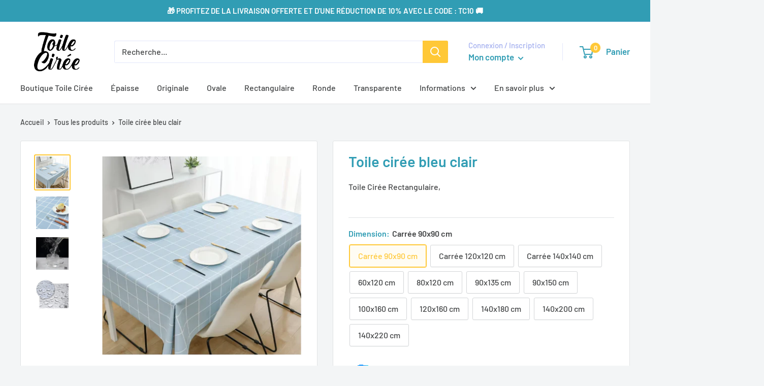

--- FILE ---
content_type: text/javascript
request_url: https://xn--toile-cire-j7a.fr/cdn/shop/t/3/assets/custom.js?v=90373254691674712701647254225
body_size: -505
content:
//# sourceMappingURL=/cdn/shop/t/3/assets/custom.js.map?v=90373254691674712701647254225
